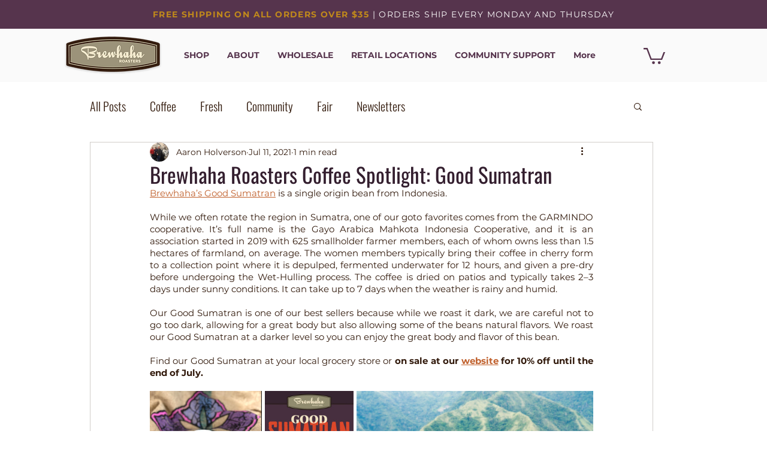

--- FILE ---
content_type: text/css; charset=utf-8
request_url: https://www.brewhaharoasters.com/_serverless/pro-gallery-css-v4-server/layoutCss?ver=2&id=b5kgm-not-scoped&items=3484_402_475%7C3553_1200_1800%7C3473_255_143%7C3457_255_143&container=655.21875_740_599.265625_720&options=gallerySizeType:px%7CenableInfiniteScroll:true%7CtitlePlacement:SHOW_ON_HOVER%7CimageMargin:5%7CisVertical:false%7CgridStyle:0%7CgalleryLayout:1%7CnumberOfImagesPerRow:0%7CgallerySizePx:300%7CcubeType:fill%7CgalleryThumbnailsAlignment:none
body_size: -116
content:
#pro-gallery-b5kgm-not-scoped [data-hook="item-container"][data-idx="0"].gallery-item-container{opacity: 1 !important;display: block !important;transition: opacity .2s ease !important;top: 0px !important;left: 0px !important;right: auto !important;height: 221px !important;width: 187px !important;} #pro-gallery-b5kgm-not-scoped [data-hook="item-container"][data-idx="0"] .gallery-item-common-info-outer{height: 100% !important;} #pro-gallery-b5kgm-not-scoped [data-hook="item-container"][data-idx="0"] .gallery-item-common-info{height: 100% !important;width: 100% !important;} #pro-gallery-b5kgm-not-scoped [data-hook="item-container"][data-idx="0"] .gallery-item-wrapper{width: 187px !important;height: 221px !important;margin: 0 !important;} #pro-gallery-b5kgm-not-scoped [data-hook="item-container"][data-idx="0"] .gallery-item-content{width: 187px !important;height: 221px !important;margin: 0px 0px !important;opacity: 1 !important;} #pro-gallery-b5kgm-not-scoped [data-hook="item-container"][data-idx="0"] .gallery-item-hover{width: 187px !important;height: 221px !important;opacity: 1 !important;} #pro-gallery-b5kgm-not-scoped [data-hook="item-container"][data-idx="0"] .item-hover-flex-container{width: 187px !important;height: 221px !important;margin: 0px 0px !important;opacity: 1 !important;} #pro-gallery-b5kgm-not-scoped [data-hook="item-container"][data-idx="0"] .gallery-item-wrapper img{width: 100% !important;height: 100% !important;opacity: 1 !important;} #pro-gallery-b5kgm-not-scoped [data-hook="item-container"][data-idx="1"].gallery-item-container{opacity: 1 !important;display: block !important;transition: opacity .2s ease !important;top: 0px !important;left: 192px !important;right: auto !important;height: 221px !important;width: 148px !important;} #pro-gallery-b5kgm-not-scoped [data-hook="item-container"][data-idx="1"] .gallery-item-common-info-outer{height: 100% !important;} #pro-gallery-b5kgm-not-scoped [data-hook="item-container"][data-idx="1"] .gallery-item-common-info{height: 100% !important;width: 100% !important;} #pro-gallery-b5kgm-not-scoped [data-hook="item-container"][data-idx="1"] .gallery-item-wrapper{width: 148px !important;height: 221px !important;margin: 0 !important;} #pro-gallery-b5kgm-not-scoped [data-hook="item-container"][data-idx="1"] .gallery-item-content{width: 148px !important;height: 221px !important;margin: 0px 0px !important;opacity: 1 !important;} #pro-gallery-b5kgm-not-scoped [data-hook="item-container"][data-idx="1"] .gallery-item-hover{width: 148px !important;height: 221px !important;opacity: 1 !important;} #pro-gallery-b5kgm-not-scoped [data-hook="item-container"][data-idx="1"] .item-hover-flex-container{width: 148px !important;height: 221px !important;margin: 0px 0px !important;opacity: 1 !important;} #pro-gallery-b5kgm-not-scoped [data-hook="item-container"][data-idx="1"] .gallery-item-wrapper img{width: 100% !important;height: 100% !important;opacity: 1 !important;} #pro-gallery-b5kgm-not-scoped [data-hook="item-container"][data-idx="2"].gallery-item-container{opacity: 1 !important;display: block !important;transition: opacity .2s ease !important;top: 0px !important;left: 345px !important;right: auto !important;height: 221px !important;width: 395px !important;} #pro-gallery-b5kgm-not-scoped [data-hook="item-container"][data-idx="2"] .gallery-item-common-info-outer{height: 100% !important;} #pro-gallery-b5kgm-not-scoped [data-hook="item-container"][data-idx="2"] .gallery-item-common-info{height: 100% !important;width: 100% !important;} #pro-gallery-b5kgm-not-scoped [data-hook="item-container"][data-idx="2"] .gallery-item-wrapper{width: 395px !important;height: 221px !important;margin: 0 !important;} #pro-gallery-b5kgm-not-scoped [data-hook="item-container"][data-idx="2"] .gallery-item-content{width: 395px !important;height: 221px !important;margin: 0px 0px !important;opacity: 1 !important;} #pro-gallery-b5kgm-not-scoped [data-hook="item-container"][data-idx="2"] .gallery-item-hover{width: 395px !important;height: 221px !important;opacity: 1 !important;} #pro-gallery-b5kgm-not-scoped [data-hook="item-container"][data-idx="2"] .item-hover-flex-container{width: 395px !important;height: 221px !important;margin: 0px 0px !important;opacity: 1 !important;} #pro-gallery-b5kgm-not-scoped [data-hook="item-container"][data-idx="2"] .gallery-item-wrapper img{width: 100% !important;height: 100% !important;opacity: 1 !important;} #pro-gallery-b5kgm-not-scoped [data-hook="item-container"][data-idx="3"].gallery-item-container{opacity: 1 !important;display: block !important;transition: opacity .2s ease !important;top: 226px !important;left: 0px !important;right: auto !important;height: 416px !important;width: 740px !important;} #pro-gallery-b5kgm-not-scoped [data-hook="item-container"][data-idx="3"] .gallery-item-common-info-outer{height: 100% !important;} #pro-gallery-b5kgm-not-scoped [data-hook="item-container"][data-idx="3"] .gallery-item-common-info{height: 100% !important;width: 100% !important;} #pro-gallery-b5kgm-not-scoped [data-hook="item-container"][data-idx="3"] .gallery-item-wrapper{width: 740px !important;height: 416px !important;margin: 0 !important;} #pro-gallery-b5kgm-not-scoped [data-hook="item-container"][data-idx="3"] .gallery-item-content{width: 740px !important;height: 416px !important;margin: 0px 0px !important;opacity: 1 !important;} #pro-gallery-b5kgm-not-scoped [data-hook="item-container"][data-idx="3"] .gallery-item-hover{width: 740px !important;height: 416px !important;opacity: 1 !important;} #pro-gallery-b5kgm-not-scoped [data-hook="item-container"][data-idx="3"] .item-hover-flex-container{width: 740px !important;height: 416px !important;margin: 0px 0px !important;opacity: 1 !important;} #pro-gallery-b5kgm-not-scoped [data-hook="item-container"][data-idx="3"] .gallery-item-wrapper img{width: 100% !important;height: 100% !important;opacity: 1 !important;} #pro-gallery-b5kgm-not-scoped .pro-gallery-prerender{height:642.1656202859662px !important;}#pro-gallery-b5kgm-not-scoped {height:642.1656202859662px !important; width:740px !important;}#pro-gallery-b5kgm-not-scoped .pro-gallery-margin-container {height:642.1656202859662px !important;}#pro-gallery-b5kgm-not-scoped .pro-gallery {height:642.1656202859662px !important; width:740px !important;}#pro-gallery-b5kgm-not-scoped .pro-gallery-parent-container {height:642.1656202859662px !important; width:745px !important;}